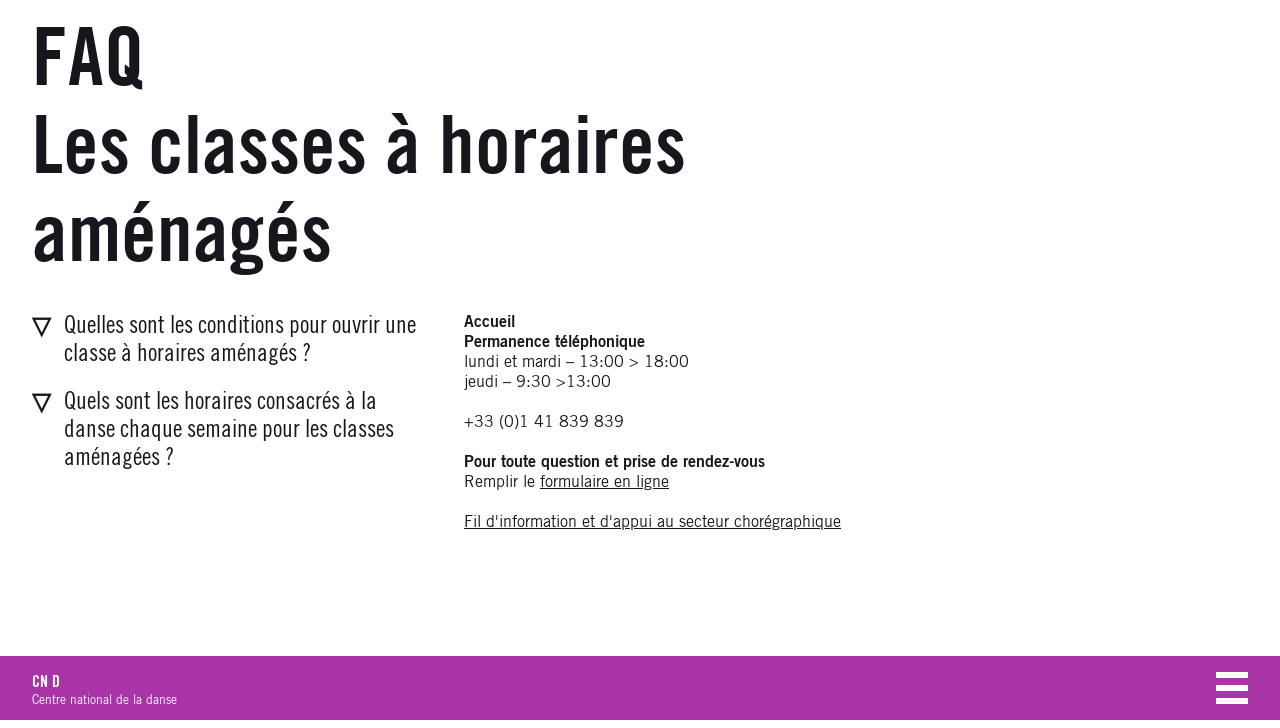

--- FILE ---
content_type: text/html; charset=UTF-8
request_url: https://www.cnd.fr/fr/page/3791-faq-les-classes-a-horaires-amenages
body_size: 3904
content:
<!doctype html>
<html class="mdzr-no-js" lang="fr">
    <head>
        <meta charset="utf-8">
        <meta http-equiv="X-UA-Compatible" content="IE=edge">
        <title>FAQ 
Les classes à horaires aménagés | Centre national de la danse</title>
        <meta property="fb:pages" content="119183108098109">
        <meta name="description" content="Événements publics, patrimoine, audiovisuel, éditions, formations, services et ressources aux professionnels, éducation artistique et culturelle.">
        <meta property="og:site_name" content="Centre national de la danse">
        <meta property="og:type" content="website">
        <meta property="og:title" content="FAQ 
Les classes à horaires aménagés">
        <meta property="og:description" content="Événements publics, patrimoine, audiovisuel, éditions, formations, services et ressources aux professionnels, éducation artistique et culturelle.">
                    <meta property="og:image" content="https://www.cnd.fr/assets/img/og_image.jpg">
            <meta property="og:image:type" content="image/png">
            <meta property="og:image:width" content="1200">
            <meta property="og:image:height" content="630">
                <meta property="og:url" content="https://www.cnd.fr/fr/page/3791-faq-les-classes-a-horaires-amenages">
        <meta name="twitter:card" content="summary_large_image">
        <meta name="twitter:site" content="@LE_CND">
        <meta name="twitter:title" content="FAQ 
Les classes à horaires aménagés">
        <meta name="twitter:description" content="Événements publics, patrimoine, audiovisuel, éditions, formations, services et ressources aux professionnels, éducation artistique et culturelle.">
                    <meta name="twitter:image" content="https://www.cnd.fr/assets/img/og_image.jpg">
        
        <link rel="canonical" href="https://www.cnd.fr/fr/page/3791-faq-les-classes-a-horaires-amenages">                <meta name="viewport" content="width=device-width, initial-scale=1">
        <meta name="format-detection" content="telephone=no">
        <link rel="stylesheet" href="/assets/css/main.ddc61df23985c790.css" media="all">
        <link rel="stylesheet" href="/assets/css/print.d99268cb7bd0c72a.css" media="print">
        <link rel="apple-touch-icon" sizes="180x180" href="/apple-touch-icon.png">
<link rel="icon" type="image/png" sizes="32x32" href="/favicon-32x32.png">
<link rel="icon" type="image/png" sizes="16x16" href="/favicon-16x16.png">
<link rel="manifest" href="/manifest.json">
<link rel="mask-icon" href="/safari-pinned-tab.svg" color="#f50b86">
<meta name="apple-mobile-web-app-title" content="CN D">
<meta name="application-name" content="CN D">
<meta name="theme-color" content="#ffffff">                <!-- Google Tag Manager -->
        <script>(function(w,d,s,l,i){w[l]=w[l]||[];w[l].push({'gtm.start': new Date().getTime(),event:'gtm.js'});var f=d.getElementsByTagName(s)[0], j=d.createElement(s),dl=l!='dataLayer'?'&l='+l:'';j.async=true;j.src='https://www.googletagmanager.com/gtm.js?id='+i+dl;f.parentNode.insertBefore(j,f); })(window,document,'script','dataLayer','GTM-PHCNDTG');</script>
        <!-- End Google Tag Manager -->
            </head>
    <body>
                <!-- Google Tag Manager (noscript) -->
        <noscript><iframe src="https://www.googletagmanager.com/ns.html?id=GTM-PHCNDTG" height="0" width="0" style="display:none;visibility:hidden"></iframe></noscript>
        <!-- End Google Tag Manager (noscript) -->
                <!--[if lt IE 9]><div class="load-alert ie-alert">Vous utilisez un navigateur web <strong>obsolète</strong>. Pour une meilleure expérience, nous vous conseillons de le <a href="http://browsehappy.com/">mettre à jour</a>.</div><![endif]-->
        <noscript>
            <div class="load-alert js-alert">Pour profiter pleinement de ce site, pensez à <a href="https://www.whatismybrowser.com/guides/how-to-enable-javascript/" target="_blank" rel="noopener">activer Javascript</a> sur votre navigateur.</div>
        </noscript>
        <div class="main-container">
            
            
<header class="header header--constraint">
    
    <h1 class="title">FAQ <br />
Les classes à horaires aménagés</h1>
</header>

        

<div class="grid grid--page">
    <div class="content">

        
                        <div class="body content__item content__item--body content__item--split">
            <div class="text text--body">
                <h5 class="dropdown">Quelles sont les conditions pour ouvrir une classe &agrave; horaires am&eacute;nag&eacute;s ?</h5>

<p>Pour ouvrir une classe &agrave; horaires am&eacute;nag&eacute;s dans une &eacute;cole &eacute;l&eacute;mentaire ou un coll&egrave;ge, il faut :<br />
- &Eacute;tablir une convention sign&eacute;e entre la ou les collectivit&eacute;s territoriales, l&#39;institution ou l&#39;association concern&eacute;e et le chef d&#39;&eacute;tablissement ou l&#39;inspecteur d&#39;acad&eacute;mie.<br />
- Dispenser les enseignements artistiques avec le concours des conservatoires nationaux de r&eacute;gion, &eacute;coles nationales de musique et de danse, &eacute;coles municipales agr&eacute;&eacute;es g&eacute;r&eacute;es par les collectivit&eacute;s territoriales, des institutions ou associations ayant pass&eacute; une convention nationale avec le minist&egrave;re charg&eacute; de la Culture.<br />
- Respecter les programmes des classes &agrave; horaires am&eacute;nag&eacute;s en ce qui concerne la r&eacute;partition globale de l&#39;enseignement g&eacute;n&eacute;ral et de l&#39;enseignement artistique.&nbsp;</p>

<h5 class="dropdown">Quels sont les horaires consacr&eacute;s &agrave; la danse chaque semaine pour les classes am&eacute;nag&eacute;es ?</h5>

<p>Les horaires sont pr&eacute;vus par le minist&egrave;re de l&rsquo;Enseignement sup&eacute;rieur, de la Recherche et de l&#39;Innovation par une <a href="https://www.education.gouv.fr/bo/2007/4/MENE0602614C.htm">circulaire du 18 janvier 2007</a> , comme suit :<br />
- 3<sup>&egrave;me</sup> : 5h30 minimum et 7h maximum<br />
- 5<sup>&egrave;me</sup> / 4<sup>&egrave;me</sup> : 5h30 minimum et 6h30 maximum<br />
- 6<sup>&egrave;me</sup> (niveau correspondant &agrave; l&rsquo;entr&eacute;e en 2<sup>&egrave;me</sup> cycle dans un &eacute;tablissement d&rsquo;enseignement artistique sp&eacute;cialis&eacute;) : 5h30 minimum et 6h30 maximum<br />
- CE2 : 3h45 hebdomadaires minimum et 5h hebdomadaires maximum<br />
- CM1 / CM2 : 4h30 hebdomadaires minimum et 6h hebdomadaires maximum.<br />
+ d&rsquo;infos sur le <a href="https://eduscol.education.fr/617/classes-horaires-amenages">site Eduscol</a></p>

            </div>
                            <div class="text text--body">
                    <p><strong>Accueil</strong><br />
<strong>Permanence t&eacute;l&eacute;phonique</strong><br />
lundi et mardi &ndash; 13:00 &gt; 18:00<br />
jeudi &ndash; 9:30 &gt;13:00</p>

<p><a href="tel:+33141839839">+33 (0)1 41 839 839</a></p>

<p><strong>Pour toute question et prise de rendez-vous</strong><br />
Remplir le&nbsp;<a href="https://tentwelve.typeform.com/to/Vq419Y9u">formulaire en ligne</a></p>

<p><a href="https://www.cnd.fr/fr/page/2097-fil-d-information-et-d-appui-pour-le-secteur-choregraphique-covid-19">Fil d&#39;information et d&#39;appui au secteur chor&eacute;graphique</a></p>

                </div>
            
            
            
        </div>

        
            </div>

    
</div>

        </div>
        <footer class="footer">

    <div class="footer__touch"></div>

    <div class="footer__header">
        	<nav class="breadcrumb">
		<h6 class="visually-hidden">Fil d’Ariane</h6>
	<a href="https://www.cnd.fr/fr/" class="logo">CN D</a>		</nav>

        <div class="footer__tagline">Centre national de la danse</div>
        <button class="footer__burger">Menu</button>
        <div class="footer__print">https://www.cnd.fr/fr/page/3791-faq-les-classes-a-horaires-amenages</div>
    </div>

    <nav class="grid grid--footer footer__nav">
       <h6 class="visually-hidden">Navigation</h6>
        <div class="item">
            <ul class="footer__menu">
                                <li>
        <a href="/fr/">Accueil</a>
            </li>
                                        <li>
        <a href="https://www.cnd.fr/fr/section/2-le-cn-d">Le CN D</a>
            </li>
                                        <li>
        <a href="https://www.cnd.fr/fr/section/3-pratique">Pratique</a>
            </li>
                                        <li>
        <a href="/fr/program/">Programme</a>
            </li>
                                        <li>
        <a href="https://www.cnd.fr/fr/section/5-services">Services</a>
            </li>
                                        <li>
        <a href="https://www.cnd.fr/fr/section/6-ressources">Ressources</a>
            </li>
                                        <li>
        <a href="https://www.cnd.fr/fr/page/4149-billetterie">Billetterie</a>
            </li>
                                        <li>
        <a href="/fr/products/">Éditions</a>
            </li>
                                                    </ul>

        </div>
        <div class="item">
            <ul class="footer__menu footer__menu--secondary">
                <li><a href="https://www.cnd.fr/fr/agenda/">Agenda</a></li>
                <li><a href="https://www.cnd.fr/fr/search/">Chercher</a></li>
                <li>
                                                            <a href="https://www.cnd.fr/en/">English</a>
                                                                    </li>
            </ul>
        </div>
        <div class="item footer__contacts">
            <div class="logo"><a href="https://www.cnd.fr/fr/">CN D</a></div>
            <p>
                <strong>Centre national de la danse</strong><br>
                1 rue Victor-Hugo<br>
                93507 Pantin Cedex FRANCE
            </p>
            <p>
                <strong>Billetterie</strong><br>
                                <a href="tel:+33141839898">+ 33 (0)1 41 83 98 98</a><br>
                <a href="mailto:reservation@cnd.fr">reservation@cnd.fr</a>
            </p>
            <p>
                <strong>Accueil général</strong><br>
                <a href="tel:+33141832727">+33 (0)1 41 83 27 27</a>
            </p>
            <p>
                <strong>Centre national de la danse à Lyon</strong><br>
                40 ter rue Vaubecour<br>
                69002 Lyon FRANCE<br>
                                <a href="tel:+33472561070">+33 (0)4 72 56 10 70</a><br>
                <a href="mailto:cndlyon@cnd.fr">cndlyon@cnd.fr</a>
            </p>
        </div>
        <div class="item footer__social">
            <ul class="keep-in-touch">
                <li><a href="https://magazine.cnd.fr/fr" target="_blank" rel="noopener">CN D magazine</a></li>
                <li><a href="https://www.cnd.fr/fr/newsletter/">Newsletter</a></li>
                <li><a href="https://www.facebook.com/Centrenationaldeladanse/" target="_blank" rel="noopener">Facebook</a></li>
                <li><a href="https://www.instagram.com/le_cnd/" target="_blank" rel="noopener">Instagram</a></li>
                <li><a href="https://www.linkedin.com/company/centrenationaldeladanse/" target="_blank" rel="noopener">LinkedIn</a></li>
            </ul>
        </div>
    </nav>
    <div class="footer__footer">
        <nav class="footer__menu-secondary">
           <h6 class="visually-hidden">Navigation</h6>
        </nav>
        <address class="footer__credits">
            2026 CN D — identité <a href="http://www.casierfieuws.be/" target="_blank" rel="noopener">Casier/Fieuws</a> — site internet <a href="https://www.tentwelve.com/" target="_blank" rel="noopener">Tentwelve</a> — <a href="/fr/page/1037-mentions-legales">Mentions légales</a> — <a href="https://www.cnd.fr/fr/sitemap">Plan du site</a>
        </address>
    </div>
</footer>
        <script src="https://ajax.googleapis.com/ajax/libs/jquery/3.4.1/jquery.min.js" integrity="sha384-vk5WoKIaW/vJyUAd9n/wmopsmNhiy+L2Z+SBxGYnUkunIxVxAv/UtMOhba/xskxh" crossorigin="anonymous"></script>
        <script>window.jQuery || document.write('<script defer src="/assets/js/vendor/jquery-3.4.1.min.js"><\/script>')</script>
        <script defer src="/assets/js/plugins.min.5ce34a9aa97af4d3.js"></script>
        <script defer src="/assets/js/main.min.d1be31bd0379fa57.js"></script>
    </body>
</html>


--- FILE ---
content_type: text/css
request_url: https://www.cnd.fr/assets/css/print.d99268cb7bd0c72a.css
body_size: 620
content:
.flick-gallery figure,.grid__sentinel,.item,body,html{font-size:10px}*,:after,:before{background:transparent!important;box-shadow:none!important;color:#000!important;text-shadow:none!important}a,a:visited{text-decoration:none!important}.text a[target=_blank]:after{word-wrap:break-word;content:" (" attr(href) ")";font-size:90%;overflow-wrap:break-word;-ms-word-break:break-all;word-break:break-word}.text abbr[title]:after{content:" (" attr(title) ")"}thead{display:table-header-group}.aside,.item,blockquote,figure,img,li,tr{page-break-inside:avoid}@page{margin:.5cm}h2,h3,p{orphans:3;widows:3}h1,h2,h3,h4{page-break-after:avoid}.main-container,body{height:auto;min-height:0}.masonry{height:auto!important}.masonry .item{bottom:auto!important;left:auto!important;position:relative!important;right:auto!important;top:auto!important}.content,.grid>.item{font-size:10px}.filter,.tabs{display:inline-block}.filter a,.tabs a{display:none}.filter{min-width:0}.filter a.active{display:block}.content__item--files,.cta,.filter span,.footer__footer,.footer__nav,.grid__sentinel,.pager{display:none}.footer{position:relative}.footer.idle{-webkit-transform:none;-ms-transform:none;transform:none}.footer__header{height:auto}.footer__print{display:block}
/*# sourceMappingURL=print.css.map */